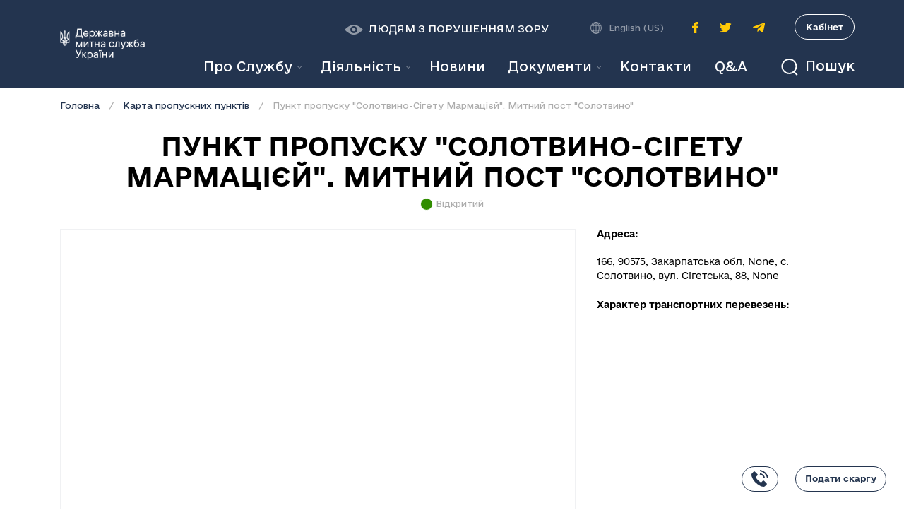

--- FILE ---
content_type: text/html; charset=utf-8
request_url: https://customs.gov.ua/posts/508/
body_size: 11369
content:

            <!DOCTYPE html>
        
        
            
        
            
        
    
            
        <html lang="uk-UA" data-website-id="1" data-oe-company-name="Державна Митна Служба">
            
        
            
            
            
            
                
            
        
        
    <head>
                <meta charset="utf-8"/>
                <meta http-equiv="X-UA-Compatible" content="IE=edge,chrome=1"/>
                <meta name="viewport" content="width=device-width, initial-scale=1, user-scalable=no"/>
        <meta name="generator" content="Odoo"/>
        
        
        
            
            
            
        
        
        
            
            
            
                
                    
                        <meta property="og:type" content="website"/>
                    
                
                    
                        <meta property="og:title" content="point_detail | Державна Митна Служба"/>
                    
                
                    
                        <meta property="og:site_name" content="Державна Митна Служба"/>
                    
                
                    
                        <meta property="og:url" content="http://customs.gov.ua/posts/508/"/>
                    
                
                    
                        <meta property="og:image" content="http://customs.gov.ua/web/image/website/1/social_default_image?unique=547b53e"/>
                    
                
            
            
            
                
                    <meta name="twitter:card" content="summary_large_image"/>
                
                    <meta name="twitter:title" content="point_detail | Державна Митна Служба"/>
                
                    <meta name="twitter:image" content="http://customs.gov.ua/web/image/website/1/social_default_image?unique=547b53e"/>
                
                    <meta name="twitter:site" content="@"/>
                
            
        

        
            
            
                <link rel="alternate" hreflang="en" href="http://customs.gov.ua/en/posts/508/"/>
            
                <link rel="alternate" hreflang="uk" href="http://customs.gov.ua/posts/508/"/>
            
                <link rel="alternate" hreflang="x-default" href="http://customs.gov.ua/posts/508/"/>
            
        
        <link rel="canonical" href="http://customs.gov.ua/posts/508/"/>

        <link rel="preconnect" href="https://fonts.gstatic.com/" crossorigin=""/>
    

                <title> Митний пункт | Державна Митна Служба </title>
                <link type="image/x-icon" rel="shortcut icon" href="/web/image/website/1/favicon?unique=547b53e"/>
            <link type="text/css" rel="stylesheet" href="/web/content/4129-9820a1e/1/web.assets_common.css"/>
            <link type="text/css" rel="stylesheet" href="/web/content/4117-be76999/1/web.assets_frontend.css"/>
        
    
        

                <script type="text/javascript">
                    var odoo = {
                        csrf_token: "5927efc87031eddd96f7ca236022ce0196b4151do",
                        debug: "",
                    };
                </script>
            <script type="text/javascript">
                odoo.session_info = {"is_admin": false, "is_system": false, "is_website_user": true, "user_id": false, "is_frontend": true, "translationURL": "/website/translations", "cache_hashes": {"translations": "82496685f6abdd3f67ee90367d62422c14ce9359"}};
            </script>
            <script defer="defer" type="text/javascript" src="/web/content/350-ed746a2/1/web.assets_common_minimal_js.js"></script>
            <script defer="defer" type="text/javascript" src="/web/content/351-3a5eadd/1/web.assets_frontend_minimal_js.js"></script>
            
        
    
            <script defer="defer" type="text/javascript" data-src="/web/content/4118-06ed3d3/1/web.assets_common_lazy.js"></script>
            <script defer="defer" type="text/javascript" data-src="/web/content/4119-f0ba832/1/web.assets_frontend_lazy.js"></script>
        
    
        

                
            
<script>(window.BOOMR_mq=window.BOOMR_mq||[]).push(["addVar",{"rua.upush":"false","rua.cpush":"true","rua.upre":"false","rua.cpre":"true","rua.uprl":"false","rua.cprl":"false","rua.cprf":"false","rua.trans":"SJ-a2cb6161-bd8b-4166-9664-fe737528849a","rua.cook":"false","rua.ims":"false","rua.ufprl":"false","rua.cfprl":"true","rua.isuxp":"false","rua.texp":"norulematch","rua.ceh":"false","rua.ueh":"false","rua.ieh.st":"0"}]);</script>
                              <script>!function(e){var n="https://s.go-mpulse.net/boomerang/";if("False"=="True")e.BOOMR_config=e.BOOMR_config||{},e.BOOMR_config.PageParams=e.BOOMR_config.PageParams||{},e.BOOMR_config.PageParams.pci=!0,n="https://s2.go-mpulse.net/boomerang/";if(window.BOOMR_API_key="WADQN-9K23T-5XUL5-9PJBJ-QT2NF",function(){function e(){if(!o){var e=document.createElement("script");e.id="boomr-scr-as",e.src=window.BOOMR.url,e.async=!0,i.parentNode.appendChild(e),o=!0}}function t(e){o=!0;var n,t,a,r,d=document,O=window;if(window.BOOMR.snippetMethod=e?"if":"i",t=function(e,n){var t=d.createElement("script");t.id=n||"boomr-if-as",t.src=window.BOOMR.url,BOOMR_lstart=(new Date).getTime(),e=e||d.body,e.appendChild(t)},!window.addEventListener&&window.attachEvent&&navigator.userAgent.match(/MSIE [67]\./))return window.BOOMR.snippetMethod="s",void t(i.parentNode,"boomr-async");a=document.createElement("IFRAME"),a.src="about:blank",a.title="",a.role="presentation",a.loading="eager",r=(a.frameElement||a).style,r.width=0,r.height=0,r.border=0,r.display="none",i.parentNode.appendChild(a);try{O=a.contentWindow,d=O.document.open()}catch(_){n=document.domain,a.src="javascript:var d=document.open();d.domain='"+n+"';void(0);",O=a.contentWindow,d=O.document.open()}if(n)d._boomrl=function(){this.domain=n,t()},d.write("<bo"+"dy onload='document._boomrl();'>");else if(O._boomrl=function(){t()},O.addEventListener)O.addEventListener("load",O._boomrl,!1);else if(O.attachEvent)O.attachEvent("onload",O._boomrl);d.close()}function a(e){window.BOOMR_onload=e&&e.timeStamp||(new Date).getTime()}if(!window.BOOMR||!window.BOOMR.version&&!window.BOOMR.snippetExecuted){window.BOOMR=window.BOOMR||{},window.BOOMR.snippetStart=(new Date).getTime(),window.BOOMR.snippetExecuted=!0,window.BOOMR.snippetVersion=12,window.BOOMR.url=n+"WADQN-9K23T-5XUL5-9PJBJ-QT2NF";var i=document.currentScript||document.getElementsByTagName("script")[0],o=!1,r=document.createElement("link");if(r.relList&&"function"==typeof r.relList.supports&&r.relList.supports("preload")&&"as"in r)window.BOOMR.snippetMethod="p",r.href=window.BOOMR.url,r.rel="preload",r.as="script",r.addEventListener("load",e),r.addEventListener("error",function(){t(!0)}),setTimeout(function(){if(!o)t(!0)},3e3),BOOMR_lstart=(new Date).getTime(),i.parentNode.appendChild(r);else t(!1);if(window.addEventListener)window.addEventListener("load",a,!1);else if(window.attachEvent)window.attachEvent("onload",a)}}(),"".length>0)if(e&&"performance"in e&&e.performance&&"function"==typeof e.performance.setResourceTimingBufferSize)e.performance.setResourceTimingBufferSize();!function(){if(BOOMR=e.BOOMR||{},BOOMR.plugins=BOOMR.plugins||{},!BOOMR.plugins.AK){var n="true"=="true"?1:0,t="",a="aodrhraxhznai2l243ia-f-a7700fc35-clientnsv4-s.akamaihd.net",i="false"=="true"?2:1,o={"ak.v":"39","ak.cp":"1614616","ak.ai":parseInt("1038021",10),"ak.ol":"0","ak.cr":9,"ak.ipv":4,"ak.proto":"h2","ak.rid":"43a2bb5e","ak.r":47358,"ak.a2":n,"ak.m":"a","ak.n":"essl","ak.bpcip":"3.135.19.0","ak.cport":33010,"ak.gh":"23.208.24.242","ak.quicv":"","ak.tlsv":"tls1.3","ak.0rtt":"","ak.0rtt.ed":"","ak.csrc":"-","ak.acc":"","ak.t":"1769662160","ak.ak":"hOBiQwZUYzCg5VSAfCLimQ==cFdPxhrW9yI9j6/6qsSC0UPG+DqnLRyIZBNX+q7a75aUNWApEp4TU0yS4JbCksAZcQVmniLiC62QcfA7rOTMrngAIe8OWARyizaDReVgiP3FNOTPMbzxicVoAJxHTHlF9FTEP9ElsPjDQSE6B3UdnahD4aoVSf2Bqis6e9gIjWV6/QO8Qj/ny4upF19BbKDFR/+dq64tc6Z84uVnEckC5/+6lT1FBhaAjrcfvAnM6fVG5mn+ma9/+JVbeRGjxpRjv0/piGo+T6CST2vXXL5o9pivRfaI4MzKjho5v83fHlThMhMuWsbcX2VGGh0zjApoHOIG45GwCLQBKwzrHI9bkCqlAjRzuKNhpBTTtB4SDL7QZ3OhSmYVGxNSt2PwSTq9geqz/W/cMXVVgIJHwzEl+BPdWm1lelDNw+20naYi2ds=","ak.pv":"4","ak.dpoabenc":"","ak.tf":i};if(""!==t)o["ak.ruds"]=t;var r={i:!1,av:function(n){var t="http.initiator";if(n&&(!n[t]||"spa_hard"===n[t]))o["ak.feo"]=void 0!==e.aFeoApplied?1:0,BOOMR.addVar(o)},rv:function(){var e=["ak.bpcip","ak.cport","ak.cr","ak.csrc","ak.gh","ak.ipv","ak.m","ak.n","ak.ol","ak.proto","ak.quicv","ak.tlsv","ak.0rtt","ak.0rtt.ed","ak.r","ak.acc","ak.t","ak.tf"];BOOMR.removeVar(e)}};BOOMR.plugins.AK={akVars:o,akDNSPreFetchDomain:a,init:function(){if(!r.i){var e=BOOMR.subscribe;e("before_beacon",r.av,null,null),e("onbeacon",r.rv,null,null),r.i=!0}return this},is_complete:function(){return!0}}}}()}(window);</script></head>
            <body class="">
                
        
    
            
        <div id="wrapwrap" class="   ">
                <svg style="display:none">
      <symbol xmlns="http://www.w3.org/2000/svg" id="icon-search" viewBox="0 0 24.207 25.207">
        <defs>
          <style>.a,.c{fill:none;}.a{stroke:currentColor;stroke-width:2px;}.b{stroke:none;}</style>
        </defs>
        <g transform="translate(-1237 -90)">
          <g fill="none" stroke="currentColor" stroke-width="2px" transform="translate(1237 90)">
            <circle stroke="none" cx="11.5" cy="11.5" r="11.5"></circle>
            <circle fill="none" cx="11.5" cy="11.5" r="10.5"></circle>
          </g>
          <line fill="none" stroke="currentColor" stroke-width="2px" x2="5" y2="5" transform="translate(1255.5 109.5)"></line>
        </g>
      </symbol>
      <symbol xmlns="http://www.w3.org/2000/svg" id="icon-earth" width="16.437" height="16.437" viewBox="0 0 16.437 16.437">
        <g>
          <path fill="currentColor" d="M16.417,7.671A8.216,8.216,0,0,0,8.766.019V0h-1.1V.019A8.217,8.217,0,0,0,.019,7.671H0v1.1H.019a8.216,8.216,0,0,0,7.652,7.651v.02h1.1v-.02a8.215,8.215,0,0,0,7.651-7.651h.02v-1.1ZM5.145,1.792A8.712,8.712,0,0,0,3.856,4.383H2.215A7.16,7.16,0,0,1,5.145,1.792Zm-3.5,3.687H3.568A13.013,13.013,0,0,0,3.3,7.671H1.117A7.061,7.061,0,0,1,1.641,5.479ZM1.117,8.766H3.3a13.013,13.013,0,0,0,.27,2.192H1.641A7.061,7.061,0,0,1,1.117,8.766Zm1.1,3.287h1.64a8.687,8.687,0,0,0,1.29,2.592A7.152,7.152,0,0,1,2.215,12.054Zm5.456,3.217c-1.126-.3-2.1-1.511-2.685-3.217H7.671Zm0-4.313H4.678a12.247,12.247,0,0,1-.284-2.192H7.671Zm0-3.287H4.394a12.247,12.247,0,0,1,.284-2.192H7.671Zm0-3.287H4.986c.588-1.706,1.558-2.916,2.685-3.216Zm6.552,0H12.583a8.689,8.689,0,0,0-1.291-2.592A7.167,7.167,0,0,1,14.222,4.383ZM8.766,1.167c1.125.3,2.1,1.51,2.685,3.216H8.766Zm0,4.312h2.992a12.346,12.346,0,0,1,.285,2.192H8.766Zm0,3.287h3.276a12.147,12.147,0,0,1-.285,2.192H8.766Zm0,6.5V12.054h2.685C10.863,13.76,9.892,14.97,8.766,15.271Zm2.526-.626a8.754,8.754,0,0,0,1.291-2.592h1.639A7.159,7.159,0,0,1,11.292,14.645Zm3.5-3.687H12.869a13.014,13.014,0,0,0,.27-2.192h2.181A7.029,7.029,0,0,1,14.8,10.958ZM13.139,7.671a13.014,13.014,0,0,0-.27-2.192H14.8a7.061,7.061,0,0,1,.525,2.192Z"></path>
        </g>
      </symbol>
      <symbol xmlns="http://www.w3.org/2000/svg" id="icon-eye" width="26" height="14.087" viewBox="0 0 26 14.087">
        <path d="M-120.287-92.262a2.447,2.447,0,0,0-2.443,2.443,2.447,2.447,0,0,0,2.443,2.443,2.447,2.447,0,0,0,2.443-2.443,2.447,2.447,0,0,0-2.443-2.443m0-4.525c-6.48,0-13,7.043-13,7.043s6.52,7.043,13,7.043,13-7.043,13-7.043-6.52-7.043-13-7.043m0,11.954a4.981,4.981,0,0,1-4.982-4.987,4.98,4.98,0,0,1,4.982-4.982A4.985,4.985,0,0,1-115.3-89.82a4.986,4.986,0,0,1-4.987,4.987" transform="translate(133.287 96.787)" opacity="0.5" fill="currentColor"></path>
      </symbol>
      <symbol xmlns="http://www.w3.org/2000/svg" id="icon-account" viewBox="0 0 11.759 11.941">
        <g transform="translate(-334.25 -301)">
          <path d="M-4657-1690.809h10.257s-.013-3.823-5.284-3.823C-4657.016-1694.632-4657-1690.809-4657-1690.809Z" transform="translate(4992 2003)" fill="none" stroke="currentColor" stroke-width="1.5"></path>
          <g transform="translate(337 301)" fill="none" stroke="currentColor" stroke-width="1.5">
            <circle cx="3" cy="3" r="3" stroke="none"></circle>
            <circle cx="3" cy="3" r="2.25" fill="none"></circle>
          </g>
        </g>
      </symbol>
    </svg>
    <header id="top" data-anchor="true" data-name="Header" class="header o_affix_enabled">
      <nav class="navbar navbar-expand-md">
        <div class="container d-block">
          <div class="row">
            <div class="col-5 col-md-2">
              <a href="/" class="navbar-brand logo">
                <span class="d-none d-lg-block" role="img" aria-label="Logo of Державна Митна Служба" title="Державна Митна Служба"><img src="/web/image/website/1/logo/%D0%94%D0%B5%D1%80%D0%B6%D0%B0%D0%B2%D0%BD%D0%B0%20%D0%9C%D0%B8%D1%82%D0%BD%D0%B0%20%D0%A1%D0%BB%D1%83%D0%B6%D0%B1%D0%B0?unique=547b53e" class="img img-fluid" alt="Державна Митна Служба"/></span>
                <img class="d-lg-none logo-mobile" src="/customs_theme/static/img/logo-mobile.png" role="img" aria-label="Logo of Державна Митна Служба" title="Державна Митна Служба"/>
              </a>
            </div>
            <div class="col-7 col-md-10 header-wrapper-mobile d-lg-none">
              <div class="d-flex align-items-center justify-content-end">
                <div class="header-search">
                  <button role="button" class="btn-search collapsed" data-toggle="collapse" data-target="#collapseSearch" aria-expanded="false" aria-controls="collapseSearch"><svg><use xmlns="http://www.w3.org/2000/svg" xmlns:xlink="http://www.w3.org/1999/xlink" xlink:href="#icon-search"></use></svg>
                                        Пошук
                                    </button>
                </div>
                <button type="button" class="navbar-toggler d-sm-block d-lg-none collapsed" data-toggle="collapse" data-target="#top_menu_collapse">
                  <span></span>
                </button>
                <a href="https://cabinet.customs.gov.ua/login" target="_blank" class="btn-personal-office-mobile d-sm-block d-lg-none" aria-label="Особистий кабінет">
                  <svg>
                    <use xmlns="http://www.w3.org/2000/svg" xmlns:xlink="http://www.w3.org/1999/xlink" xlink:href="#icon-account"></use>
                  </svg>
                </a>
              </div>
            </div>
            <div class="col-12 col-lg-10 header-wrapper collapse" id="top_menu_collapse">
              <div class="header-top d-md-flex flex-column flex-lg-row align-items-center justify-content-end">
                <button role="button" class="btn-special ">
                  <svg>
                    <use xmlns="http://www.w3.org/2000/svg" xmlns:xlink="http://www.w3.org/1999/xlink" xlink:href="#icon-eye"></use>
                  </svg>
                  
                    <span class="">Людям з порушенням зору</span>
                  
                </button>
                <div class="accessibility-wrapper ">
                  <button class="accessibility-btn accessibility-btn-light" role="button" data-type="light">К</button>
                  <button class="accessibility-btn accessibility-btn-dark" role="button" data-type="dark">К</button>
                  <button class="accessibility-btn accessibility-btn-small" role="button" data-type="small">A</button>
                  <button class="accessibility-btn accessibility-btn-medium" role="button" data-type="medium">A</button>
                  <button class="accessibility-btn accessibility-btn-large" role="button" data-type="large">A</button>
                </div>
                <div class="header-language">
                  <svg>
                    <use xmlns="http://www.w3.org/2000/svg" xmlns:xlink="http://www.w3.org/1999/xlink" xlink:href="#icon-earth"></use>
                  </svg>
                  
                    
                    <a class="dropdown-item js_change_lang" href="/en/posts/508/" data-url_code="en">
                      English (US)
                    </a>
                  
                </div>
                <ul class="header-social-list d-flex align-items-center justify-content-center">
                  <li class="header-social-item">
                    <a target="_blank" class="header-social-link header-social-link-facebook" href="https://www.facebook.com/UkraineCustoms">
                      <img src="/customs_theme/static/img/icons/icon-facebook.svg" alt="facebook icon"/>
                    </a>
                  </li>
                  <li class="header-social-item">
                    <a target="_blank" class="header-social-link header-social-link-twitter" href="https://twitter.com/UkraineCustoms">
                      <img src="/customs_theme/static/img/icons/icon-twitter.svg" alt="twitter icon"/>
                    </a>
                  </li>
                
            <li class="header-social-item">
                <a target="_blank" class="header-social-link header-social-link-telegram" href="https://t.me/UkraineCustoms">
                    <img src="/customs_theme/static/img/icons/icon-telegram.svg" alt="telegram icon"/>
                </a>
            </li>
        </ul>
                <a href="https://cabinet.customs.gov.ua/login" target="_blank" class="btn-personal-office d-lg-block d-none">Кабінет</a>
              </div>
              <div class="header-bottom d-md-flex align-items-center justify-content-end">
                <div class="navbar-collapse show">
                  <ul class="nav navbar-nav ml-auto text-right" id="top_menu">
      
        
    
    
    <li class="nav-item dropdown  position-static">
        <a data-toggle="dropdown" href="#" class="nav-link dropdown-toggle o_mega_menu_toggle">
            <span>Про Службу</span>
        </a>
        <div data-name="Mega Menu" class="dropdown-menu o_mega_menu carlos_danger_23 carlos_danger_27 carlos_danger_24 carlos_danger_16 carlos_danger_20 carlos_danger_35 carlos_danger_37 carlos_danger_38 carlos_danger_42 carlos_danger_43 carlos_danger_44 carlos_danger_45 carlos_danger_46 carlos_danger_47 carlos_danger_51 carlos_danger_83 carlos_danger_84 carlos_danger_85 carlos_danger_86 carlos_danger_87 carlos_danger_88 carlos_danger_89 carlos_danger_90 carlos_danger_94 carlos_danger_8 carlos_danger_12 carlos_danger_30 carlos_danger_21 carlos_danger_3 carlos_danger_5 carlos_danger_28 carlos_danger_33 carlos_danger_17 carlos_danger_6 carlos_danger_55 carlos_danger_56 dropdown-menu-right carlos_danger_13">
    







































































































































































































































































































































































































































































































































































































































































































































































































































































































































































































































































































































































































































































































































































































<section class="s_mega_menu_multi_menus py-4" data-name="Multi-Menus" style="">
        <div class="container">
                <div class="row">
                    <div class="col-lg-12 py-2" style="">
                        <nav class="flex-column nav"><a href="/kerivnitstvo" class="nav-link" data-name="Menu Item" data-original-title="" title="" aria-describedby="tooltip810520">Керівництво</a><a href="/polozhennia" class="nav-link" data-name="Menu Item" data-original-title="" title="" aria-describedby="tooltip810520">Положення</a><a href="/robota-sluzhbi" class="nav-link" data-name="Menu Item" data-original-title="" title="" aria-describedby="tooltip485322">Робота Служби</a><a href="/structure" class="nav-link" data-name="Menu Item" data-original-title="" title="" aria-describedby="tooltip485322">Структура</a><a href="/zapobigannia-proiavam-koruptsiyi-1#scrollTop=0" class="nav-link" data-name="Menu Item" data-original-title="" title="" aria-describedby="tooltip810520">Запобігання корупції</a><a href="/testuvannia" class="nav-link" data-name="Menu Item" data-original-title="" title="" aria-describedby="tooltip810520">Перевірка рівня митних компетенцій<br data-original-title="" title="" aria-describedby="tooltip803918"></a><a href="/robota-z-personalom" class="nav-link" data-name="Menu Item" data-original-title="" title="" aria-describedby="tooltip810520">Робота з персоналом</a></nav><a href="/istoriya" class="nav-link" data-name="Menu Item" data-original-title="" title="" aria-describedby="tooltip810520" style="background-image: initial; background-position: initial; background-size: initial; background-repeat: initial; background-attachment: initial; background-origin: initial; background-clip: initial;">Історія</a><br><nav class="flex-column nav"></nav><br><nav class="flex-column nav"></nav><nav class="flex-column nav">
                            
                        </nav>
                    </div>
                </div>
            </div>
        </section>
</div>
    </li>

      
        
    
    
    <li class="nav-item dropdown  position-static">
        <a data-toggle="dropdown" href="#" class="nav-link dropdown-toggle o_mega_menu_toggle">
            <span>Діяльність</span>
        </a>
        <div data-name="Mega Menu" class="dropdown-menu o_mega_menu dropdown-menu-right o_mega_menu_container_size">
    



























































































































































<section class="s_mega_menu_multi_menus py-4" data-name="Multi-Menus" style="">
        <div class="container">
                <div class="row">
                    <div class="col-lg-12 pt0 py-2" style="">
                        <br><nav class="flex-column nav"><a href="/administrativni-poslugi-shcho-nadaiutsia-derzhavnoiu" class="nav-link" data-name="Menu Item" data-original-title="" title="">Адміністративні послуги </a><a href="/normativna-baza" class="nav-link" data-name="Menu Item" data-original-title="" title="" aria-describedby="tooltip933171">Нормативна база </a><a href="/genderna-rivnist" class="nav-link" data-name="Menu Item" data-original-title="" title="" aria-describedby="tooltip933171">Гендерна рівність</a><a href="/mizhnarodna-spivprazia" class="nav-link" data-name="Menu Item" data-original-title="" title="" aria-describedby="tooltip84806">Міжнародна співпраця </a><a href="/publichna-informatsiia" class="nav-link" data-name="Menu Item" data-original-title="" title="">Публічна інформація</a><a href="/gromadska-rada#scrollTop=0" class="nav-link" data-name="Menu Item" data-original-title="" title="">Взаємодія з громадськістю</a><a href="/zaiavi-pro-nadannia-avtorizatsiyi" class="nav-link" data-name="Menu Item" data-original-title="" title="">Авторизації</a><a href="/rishennya-za-rezultatamy-rozglyadu-skarg" class="nav-link" data-name="Menu Item" data-original-title="" title="">Рішення за результатами розгляду скарг</a><a href="/zvernennia-gromadian" class="nav-link" data-name="Menu Item" data-original-title="" title="">Звернення громадян</a><a href="/tsyfrovyy-rozvytok" class="nav-link" data-name="Menu Item" data-original-title="" title="">Питання цифрового розвитку, цифрових трансформації і цифровізації</a><a href="/otsinka-diialnosti" class="nav-link" data-name="Menu Item" data-original-title="" title="">Оцінка діяльності Держмитслужби</a><a href="/plani-ta-zviti-roboti" class="nav-link" data-name="Menu Item" data-original-title="" title="">Плани та звіти роботи</a><a href="/vnutrishnii-audit" class="nav-link" data-name="Menu Item" data-original-title="" title="">Внутрішній аудит</a><a href="/statistika-ta-reiestri" class="nav-link" data-name="Menu Item" data-original-title="" title="">Статистика та реєстри</a><a href="/pokazniki-kompleksnoyi-otsinki" class="nav-link" data-name="Menu Item" data-original-title="" title="">Показники комплексної оцінки</a><a href="/informatsiia-shchodo-oskarzhen-rishen" class="nav-link" data-name="Menu Item" data-original-title="" title="">Інформація щодо оскаржень рішень</a><a href="/akty-prava-es" class="nav-link" data-name="Menu Item" data-original-title="" title="">Акти права ЄС щодо класифікації товарів згідно з Комбінованою номенклатурою ЄС</a><a href="/informatsia-dlia-opryliudnenia-zgidno-z-ugodoiu-sot" class="nav-link" data-name="Menu Item" data-original-title="" title="">Інформація для оприлюднення згідно з Угодою СОТ</a><a href="/intelektualna-vlasnist-ipr#scrollTop=0" class="nav-link" data-name="Menu Item" data-original-title="" title="" target="_blank">Інтелектуальна власність (IPR)</a><a href="/kontrol-za-peremischennyam-tovariv-viyskov-1" class="nav-link" data-name="Menu Item" data-original-title="" title="">Контроль за переміщенням товарів військового призначення та подвійного використання</a><a href="/energomenedjment#scrollTop=0" class="nav-link" data-name="Menu Item" data-original-title="" title="">Енергоменеджмент</a><a href="/formi-zaiav-shchodo-avtorizatsiyi-dlia-pomishchennia-tovariv-u-mitni-rezhimi?enable_editor=1" class="nav-link" data-name="Menu Item" data-original-title="" title="">Форми заяв щодо авторизації для поміщення товарів у митні режими</a><a href="/derjavnyi-kontrol-neharchovoi-produkcii#scrollTop=0" class="nav-link" data-name="Menu Item" data-original-title="" title="">Державний контроль нехарчової продукції</a><a href="/zahody-kontrolyu" class="nav-link" data-name="Menu Item" data-original-title="" title="">Заходи офіційного контролю</a><a href="/informatsiia-shchodo-naboriv-danikh#scrollTop=0" class="nav-link" data-name="Menu Item" data-original-title="" title="">Інформація щодо наборів даних</a></nav><nav class="flex-column nav"></nav><nav class="flex-column nav">
                            
                        </nav>
                    </div>
                </div>
            </div>
        </section>
</div>
    </li>

      
        
    
    <li class="nav-item">
        <a role="menuitem" href="/news" class="nav-link ">
            <span>Новини</span>
        </a>
    </li>
    

      
        
    
    
    <li class="nav-item dropdown  ">
        <a data-toggle="dropdown" href="#" class="nav-link dropdown-toggle ">
            <span>Документи</span>
        </a>
        <ul class="dropdown-menu" role="menu">
            
                
    
    <li class="">
        <a role="menuitem" href="/documents" class="dropdown-item ">
            <span>Документи</span>
        </a>
    </li>
    

            
        </ul>
    </li>

      
        
    
    <li class="nav-item">
        <a role="menuitem" href="/contacts" class="nav-link ">
            <span>Контакти</span>
        </a>
    </li>
    

      
        
    
    <li class="nav-item">
        <a role="menuitem" href="/forum/" class="nav-link ">
            <span>Q&amp;A</span>
        </a>
    </li>
    

      
    </ul>
  </div>
                <div class="header-search d-none d-lg-inline-block">
                  <button role="button" class="btn-search collapsed" data-toggle="collapse" data-target="#collapseSearch" aria-expanded="false" aria-controls="collapseSearch"><svg><use xmlns="http://www.w3.org/2000/svg" xmlns:xlink="http://www.w3.org/1999/xlink" xlink:href="#icon-search"></use></svg>
                                            Пошук
                                        </button>
                </div>
              </div>
            </div>
          </div>
        </div>
      </nav>
    <div class="header-search-block collapse" id="collapseSearch">
      <div class="container">
        <div class="nav nav-tabs" role="tablist">
          <a class="btn btn-beta" id="home-tab" data-toggle="tab" href="#portal" role="tab" aria-controls="portal" aria-selected="false" data-original-title="" title="" aria-describedby="tooltip389867">
                            Шукати на порталі
                        </a>
          <span class="separator">або</span>
          <a class="nav-link btn btn-beta active" id="profile-tab" data-toggle="tab" href="#docs" role="tab" aria-controls="docs" aria-selected="true" data-original-title="" title="" aria-describedby="tooltip50095">
                            Серед документів
                        </a>
        </div>
        <div class="tab-content">
          <div class="tab-pane fade show active" id="portal" role="tabpanel" aria-labelledby="home-tab">
            <form method="get" class="form" role="search" action="/search">
              <div class="form-group">
                <input class="form-control is-keywords" type="text" name="q" placeholder="Ключові слова або заголовок у тексті" aria-label="Ключові слова або заголовок у тексті"/>
                <button type="submit" class="btn btn-gamma">Знайти</button>
              </div>
              <ul class="search-tag-list">
                <li>
                  <span class="search-tag-title">Часто шукають:</span>
                </li>
                <li>
                  <a class="search-tag" href="/search/all?q=гаряча+лінія" data-original-title="" title="" aria-describedby="tooltip902037" target="_blank">гаряча лінія</a>
                </li>
                <li><a class="search-tag" href="/search?q=bi" data-original-title="" title="" aria-describedby="tooltip683515" target="_blank">BI,</a>&nbsp;<a class="search-tag" href="/search?q=карантин" data-original-title="" title="" aria-describedby="tooltip902037" style="" target="_blank">карантин</a>&nbsp; &nbsp; &nbsp; &nbsp; &nbsp; &nbsp; &nbsp; &nbsp;&nbsp;<br/></li>
                <a class="search-tag" href="https://portal-staging.customs.net.ua/#" data-original-title="" title="" aria-describedby="tooltip902037" style="text-decoration: underline; font-size: 0.75rem; line-height: 0.875rem; transition: color 0.2s ease-in-out;"></a>
              </ul>
            </form>
          </div>
          <div class="tab-pane fade" id="docs" role="tabpanel" aria-labelledby="profile-tab">
            
        <form method="GET" class="form document-search-form" action="/documents">
            <div class="form-group">
                <input class="form-control is-keywords" type="text" name="keywords" placeholder="Ключові слова або заголовок у тексті" aria-label="Ключові слова або заголовок у тексті" value=""/>
                <input class="form-control is-number" type="text" name="number" placeholder="Номер" aria-label="Номер" value=""/>
            </div>
            <div class="form-group">
                <div class="input-daterange">
                    <input class="form-control is-date" type="text" name="date_from" placeholder="Дата прийняття від" aria-label="Дата з" value=""/>
                    <input class="form-control is-date" type="text" name="date_to" placeholder="до" aria-label="до" value=""/>
                </div>
                <select class="form-control" name="document_type">
                    <option value=""></option>
                    
                        
                            <option value="order">
                                Наказ
                            </option>
                        
                    
                        
                            <option value="letter">
                                Лист
                            </option>
                        
                    
                </select>
                <button type="submit" class="btn btn-gamma">Знайти</button>
            </div>
        </form>
    
          </div>
        </div>
      </div>
    </div>
  
    </header>
  <main>
                    
            
        
                
                <div id="wrap" class="point_detail container">
                    <section class="map">
                        <div class="container">
                            <div class="oe_structure"></div>
                            <div class="row">
                                <div class="col-12">
                                    <nav aria-label="breadcrumb" class="breadcrumb">
                                        <li class="breadcrumb-item">
                                            <a href="/">Головна</a>
                                        </li>
                                        <li class="breadcrumb-item">
                                            <a href="/posts">Карта пропускних пунктів</a>
                                        </li>
                                        <li class="breadcrumb-item text-truncate active">
                                            <span>Пункт пропуску &quot;Солотвино-Сігету Мармацієй&quot;. Митний пост &quot;Солотвино&quot;</span>
                                        </li>
                                    </nav>
                                    <h1 class="page-heading mb-0">Пункт пропуску &quot;Солотвино-Сігету Мармацієй&quot;. Митний пост &quot;Солотвино&quot;</h1>
                                    <div class="checkpoint-status">
                                        
                                        <img src="/customs_portal_map/static/src/img/map_posts/open.svg"/>
                                        
                                            Відкритий
                                        
                                    </div>
                                </div>
                            </div>
                            <div class="row">
                                <div class="col-lg-8">
                                    <div class="customs_posts_map" style="width:100%; height:400px;" location-lat="47.94522" location-lng="23.875651" point-type="automobile" zoom="12"></div>

                                    
                                </div>
                                <div class="col-lg-4">
                                    <div class="map-information-block">
                                        <h4>Адреса:</h4>
                                        <p>166, 90575, Закарпатська обл, None, с. Солотвино, вул. Сігетська, 88, None</p>
                                    </div>

                                    

                                    <div class="icon-list-holder">
                                        <h4 class="icon-list-title">Характер транспортних перевезень:</h4>
                                        <ul class="icon-list">
                                            
                                            
                                            
                                        </ul>
                                    </div>
                                </div>
                            </div>
                            <div class="oe_structure"></div>
                        </div>
                    </section>
                </div>
            
                </main>
                <footer id="bottom" data-anchor="true" class="bg-light o_footer">
                    
    <div class="footer-callback-holder">
      <div class="container">
        <div class="row">
          <div class="col-12">
            <div class="footer-callback">
              <a href="tel://1545" target="_blank" class="footer-callback-btn footer-callback-phone" data-original-title="" title="" aria-describedby="tooltip419389">
                <img class="footer-callback-icon" src="/customs_theme/static/img/icons/icon-phone.svg" alt="" data-original-title="" title="" aria-describedby="tooltip436143"/>
              </a>
              <a href="https://cc.customs.gov.ua/" target="_blank" class="footer-callback-btn footer-callback-error"> Подати скаргу </a>
            </div>
          </div>
        </div>
      </div>
    </div>
    <div class="footer-structure">
      <div class="container">
        <h2 class="footer-structure__title"></h2>
        <h2 class="footer-structure__title">
          <a href="https://united24media.com/" data-original-title="" title="" aria-describedby="tooltip337896">
            <img class="img-fluid o_we_custom_image padding-small" src="/web/image/13802?access_token=56620a1b-00e1-48f4-9b6f-3ab8e0ae899a" data-original-title="" title="" aria-describedby="tooltip62331" data-aspect-ratio="0/0" data-x="0" data-y="0" data-width="1108" data-height="200.81714285714284" data-rotate="0" data-scale-x="1" data-scale-y="1"/>
          </a>
          <br/>
        </h2>
        <h2 class="footer-structure__title">
          <br/>
          <a href="https://dasu.gov.ua/ua/plugins/userPages/3688">
            <img class="img-fluid o_we_custom_image" src="/web/image/17346/300%20%20200.svg" data-original-title="" title="" aria-describedby="tooltip725116"/>
          </a>
          <br/>
        </h2>
        <h2 class="footer-structure__title">Органи влади</h2>
        <div class="row">
          <div class="col-md-6 col-xl-2 mb-2 mb-md-3">
            <a href="https://www.president.gov.ua/" target="_blank" class="footer-structure__link" data-original-title="" title="" aria-describedby="tooltip856478">
                                Президент України
                            </a>
          </div>
          <div class="col-md-6 col-xl-2 mb-2 mb-md-3">
            <a href="https://rada.gov.ua/" target="_blank" class="footer-structure__link">
                                Верховна Рада України
                            </a>
          </div>
          <div class="col-md-6 col-xl-2 mb-2 mb-md-3">
            <a href="https://www.kmu.gov.ua/" target="_blank" class="footer-structure__link" data-original-title="" title="">
                                Кабінет Міністрів України
                            </a>
          </div>
          <div class="col-md-6 col-xl-2 mb-2 mb-md-3">
            <a href="https://mof.gov.ua/uk" target="_blank" class="footer-structure__link">
                                Міністерство Фінансів України
                            </a>
          </div>
          <div class="col-xl-4 mb-2 mb-md-3">
            <a href="https://thedigital.gov.ua/" target="_blank" class="footer-structure__link">
                                Міністерство та Комітет цифрової трансформації України
                            </a>
          </div>
        </div>
      </div>
    </div>
  <div id="footer" class="text-center text-md-left">
      <ul></ul>
      <div class="container">
        <div class="row">
          <div class="col-12 col-md-6 col-lg-4">
            <div class="footer-navigation">
              <ul class="footer-navigation-list">
                <li class="footer-navigation-item">
                  <a href="/publichni-zakupivli" data-original-title="" title="" aria-describedby="tooltip851844">Публічні закупівлі </a>
                </li>
                <li class="footer-navigation-item">
                  <a href="/zapobigannia-proiavam-koruptsiyi" data-original-title="" title="" aria-describedby="tooltip498366"></a>
                </li>
                <li class="footer-navigation-item">
                  <a href="/ochishchennia-vladi" data-original-title="" title="" aria-describedby="tooltip567226">Очищення влади&nbsp;</a>
                </li>
              </ul>
              <p>
                <br/>
              </p>
              <p>
                <font style="font-size: 12px;">Портал введено у дослідну експлуатацію</font>
              </p>
            </div>
          </div>
          <div class="col-12 col-md-6 col-lg-4">
            <ul class="footer-contacts">
              <li class="footer-contacts-item"><h4 class="footer-contacts-title">Поштова адреса:</h4> вул. Дегтярівська, 11-г, м. Київ,Україна, 04119 </li>
              <li class="footer-contacts-item"><h4 class="footer-contacts-title">Канцелярія:</h4> тел.:&nbsp;<a href="tel:+380444812042" target="_blank">+380 44 481 20 42</a><br/> Email: <a href="mailto:post@customs.gov.ua" target="_blank">post@customs.gov.ua</a></li>
              <li class="footer-contacts-item">
                <h4 class="footer-contacts-title">Письмові звернення громадян <br/>та запити на публічну інформацію: &nbsp;</h4>
                <h4 class="footer-contacts-title">
                  <span style="font-weight: normal;">тел.:</span>
                  <a href="tel:+380444812041" target="_blank" data-original-title="" title="" aria-describedby="tooltip424935" style="font-size: 0.8125rem; color: rgb(255, 255, 255); background-color: rgb(35, 52, 79);">&nbsp;+380 44 481 20 41<br/></a>
                </h4>
              </li>
              <li class="footer-contacts-item"><h4 class="footer-contacts-title">Email: </h4><a href="mailto:publishinfo@customs.gov.ua" target="_blank" data-original-title="" title="" aria-describedby="tooltip221011">zvernennya@customs.gov.ua publishinfo@customs.gov.ua</a>&nbsp; &nbsp; &nbsp; &nbsp; &nbsp; &nbsp; &nbsp; &nbsp; &nbsp; &nbsp; &nbsp; &nbsp; &nbsp; &nbsp;&nbsp;</li>
            </ul>
            <p>
              <br/>
            </p>
          </div>
          <div class="col-12 col-md-6 col-lg-4">
            <div class="footer-information">
              <div class="footer-support">
                <h3 class="footer-support-title">Створено за підтримки проєкту USAID/UK aid "Прозорість та підзвітність у державному управлінні та послугах":</h3>
                <div class="s_btn text-center pt0 pb0" data-name="Button"></div>
                <div class="footer-support-list">
                  <a href="https://www.usaid.gov/" target="_blank" class="footer-support-link">
                    <img src="/customs_theme/static/img/footer-support-usaid.svg" alt="" data-original-title="" title="" aria-describedby="tooltip785138"/>
                  </a>
                  <a href="https://www.gov.uk/government/organisations/department-for-international-development" target="_blank" class="footer-support-link" data-original-title="" title="" aria-describedby="tooltip803259" style="">
                    <img src="https://customs.gov.ua/customs_theme/static/img/footer-support-ukaid.svg" alt="" data-original-title="" title="" aria-describedby="tooltip587243"/>
                  </a>
                  <a href="https://www.eurasia.org/" target="_blank" class="footer-support-link" data-original-title="" title="" aria-describedby="tooltip715893" style="margin-right: 8px;">
                    <img src="https://customs.gov.ua/customs_theme/static/img/footer-support-ef.svg" alt="" data-original-title="" title="" aria-describedby="tooltip642734"/>
                  </a>
                </div>
              </div>
              <div class="footer-copyright"><br/><img class="img-fluid o_we_custom_image" src="/web/image/3447/Logo%20%D0%A1%D0%B0%D0%B8%CC%86%D1%82.png" data-original-title="" title="" aria-describedby="tooltip843224"/><br/><br/>© 2020 Весь контент доступний за ліцензією Creative Commons Attribution 4.0 International license, якщо не зазначено інше</div>
            </div>
          </div>
        </div>
      </div>
    </div>
  </footer>
            </div>
        <script id="tracking_code">
            (function(i,s,o,g,r,a,m){i['GoogleAnalyticsObject']=r;i[r]=i[r]||function(){
            (i[r].q=i[r].q||[]).push(arguments)},i[r].l=1*new Date();a=s.createElement(o),
            m=s.getElementsByTagName(o)[0];a.async=1;a.src=g;m.parentNode.insertBefore(a,m)
            })(window,document,'script','//www.google-analytics.com/analytics.js','ga');

            ga('create', 'UA-152371991-4'.trim(), 'auto');
            ga('send','pageview');
        </script>
    
        </body>
        </html>
    
        

--- FILE ---
content_type: image/svg+xml
request_url: https://customs.gov.ua/customs_theme/static/img/footer-support-ef.svg
body_size: 2145
content:
<svg width="55" height="52" viewBox="0 0 55 52" fill="none" xmlns="http://www.w3.org/2000/svg">
<path d="M31.933 33.9987C31.933 34.8128 31.2864 35.4724 30.4853 35.4724C29.6843 35.4724 29.0376 34.8128 29.0376 33.9987C29.0376 33.1846 29.6843 32.525 30.4853 32.525C31.2864 32.525 31.933 33.1846 31.933 33.9987Z" fill="white"/>
<path d="M36.7641 32.7004C36.7641 33.7524 35.9255 34.6082 34.8908 34.6082C33.8562 34.6082 33.0176 33.7566 33.0176 32.7004C33.0176 31.6442 33.8562 30.7925 34.8908 30.7925C35.9255 30.7925 36.7641 31.6483 36.7641 32.7004Z" fill="white"/>
<path d="M42.0379 29.6528C42.0379 30.9929 40.9698 32.0784 39.6557 32.0784C38.3415 32.0784 37.2734 30.9929 37.2734 29.6528C37.2734 28.3127 38.3415 27.2273 39.6557 27.2273C40.9698 27.2273 42.0379 28.3169 42.0379 29.6528Z" fill="white"/>
<path d="M43.7731 16.728C43.7731 16.6904 43.7689 16.6612 43.7689 16.6236L43.7731 16.6194H43.7648C42.9596 8.03208 36.0757 1.32335 27.6982 1.32335C20.8811 1.32335 15.057 5.76939 12.6872 12.0523C14.9527 6.99258 19.8798 3.48166 25.5997 3.48166C32.9175 3.48166 38.9461 9.23021 39.7429 16.6194H11.7026C11.7026 27.5822 18.866 34.8962 27.7149 34.9338V33.1804C21.29 33.1428 16.0916 27.8326 16.0916 21.2867H39.4676H43.6354C43.7439 20.6355 43.8524 19.955 43.8399 18.4939H43.844C43.844 18.4312 43.8482 18.3728 43.8482 18.3102C43.844 17.78 43.819 17.2498 43.7731 16.728Z" fill="white"/>
<path d="M15.4702 44.3686V39.7055H18.1361V40.6615H16.5633V41.5048H17.6563V42.419H16.5633V43.4043H18.1361V44.3645L15.4702 44.3686Z" fill="white"/>
<path d="M20.7978 44.4605C19.8633 44.4605 19.3042 43.8468 19.3042 42.7948V40.5948H20.2179V42.8073C20.2179 43.3918 20.4056 43.6757 20.8061 43.6757C21.2025 43.6757 21.3777 43.3918 21.3777 42.8073V40.5948H22.2914V42.799C22.2955 43.8426 21.724 44.4605 20.7978 44.4605Z" fill="white"/>
<path d="M25.3161 44.3686V43.5253C25.3161 43.112 25.1492 42.9784 24.7154 42.9784H24.4191V44.3644H23.5347V40.5905H24.732C25.6916 40.5905 26.2298 41.0121 26.2298 41.6634C26.2298 42.0767 25.9962 42.3605 25.5331 42.5442V42.5568C25.9545 42.6277 26.1797 42.9199 26.1797 43.4251V44.3686H25.3161ZM25.2953 41.7886C25.2953 41.4797 25.0825 41.367 24.6111 41.367H24.415V42.2604H24.6277C25.0783 42.2604 25.2953 42.0975 25.2953 41.7886Z" fill="white"/>
<path d="M28.0697 43.6172L27.811 44.3687H26.8682L28.2408 40.5948H29.0376L30.4102 44.3687H29.4631L29.2045 43.6172H28.0697ZM28.9917 42.9952L28.8916 42.6863C28.8666 42.6111 28.7789 42.3022 28.6329 41.7762C28.4952 42.3105 28.4118 42.6195 28.3868 42.6946L28.2825 42.9952H28.9917Z" fill="white"/>
<path d="M33.3807 43.3082C33.3807 43.9929 32.8592 44.4563 32.0414 44.4563C31.4824 44.4563 31.0527 44.1974 30.8774 43.7842L31.4657 43.2498C31.6618 43.5378 31.8662 43.684 32.0873 43.684C32.3377 43.684 32.4878 43.5462 32.4878 43.3333C32.4878 43.0995 32.3168 43.0619 32.079 42.9701L31.8287 42.8699C31.2696 42.6486 30.9651 42.2103 30.9651 41.6592C30.9651 41.0038 31.474 40.5404 32.2334 40.5404C32.6088 40.5446 32.976 40.6531 33.2931 40.8535L33.001 41.6676C32.7048 41.4714 32.4503 41.3712 32.2375 41.3712C31.9622 41.3712 31.8162 41.4714 31.8162 41.6467C31.8162 41.8095 31.9413 41.8847 32.1875 41.9723L32.4461 42.0684C33.0761 42.3021 33.3807 42.7113 33.3807 43.3082Z" fill="white"/>
<path d="M34.436 44.3687V40.5948H35.3455V44.3687H34.436Z" fill="white"/>
<path d="M37.2731 43.6172L37.0144 44.3687H36.0674L37.44 40.5948H38.2368L39.6094 44.3687H38.6624L38.4037 43.6172H37.2731ZM38.1951 42.9952L38.095 42.6863C38.07 42.6111 37.9823 42.3022 37.8363 41.7762C37.6987 42.3105 37.6152 42.6195 37.5902 42.6946L37.4859 42.9952H38.1951Z" fill="white"/>
<path d="M9.7627 50.6724V46.0092H12.4245V46.9611H10.8516V47.8044H12.0824V48.7186H10.8516V50.6682L9.7627 50.6724Z" fill="white"/>
<path d="M16.2961 50.1924C15.9665 50.5598 15.495 50.7685 14.9986 50.7643C14.5063 50.7685 14.039 50.5598 13.7136 50.1924C13.3882 49.8334 13.2046 49.3449 13.2046 48.7897C13.2046 48.2428 13.384 47.746 13.7136 47.387C14.039 47.0154 14.5063 46.8067 14.9986 46.8109C15.495 46.8067 15.9665 47.0196 16.2961 47.387C16.6298 47.7502 16.8092 48.2428 16.8092 48.7897C16.8092 49.3366 16.6298 49.8334 16.2961 50.1924ZM14.9986 47.6333C14.5355 47.6333 14.1642 48.0967 14.1642 48.7688C14.1642 49.4618 14.523 49.9252 14.9986 49.9252C15.4742 49.9252 15.8497 49.4576 15.8497 48.773C15.8497 48.105 15.4617 47.6333 14.9986 47.6333Z" fill="white"/>
<path d="M19.2079 50.7642C18.2734 50.7642 17.7144 50.1505 17.7144 49.0985V46.8984H18.628V49.111C18.628 49.6955 18.8158 49.9794 19.2163 49.9794C19.6126 49.9794 19.7879 49.6955 19.7879 49.111V46.8984H20.7015V49.1027C20.7057 50.1464 20.1383 50.7642 19.2079 50.7642Z" fill="white"/>
<path d="M22.7878 50.6724H21.9492V46.8984H22.671L23.885 49.0609H23.9351V46.8984H24.7695V50.6724H23.9977L22.8462 48.5349H22.792L22.7878 50.6724Z" fill="white"/>
<path d="M29.0542 48.773C29.0542 49.9335 28.2949 50.6766 27.11 50.6766H26.0962V46.9027H27.0349C28.3116 46.8985 29.0542 47.5957 29.0542 48.773ZM28.1113 48.7897C28.1113 48.0758 27.74 47.6834 27.085 47.6834H27.0141V49.8876H27.085C27.7191 49.8876 28.1113 49.4868 28.1113 48.7897Z" fill="white"/>
<path d="M30.5475 49.9209L30.2889 50.6724H29.3418L30.7144 46.8984H31.5113L32.8839 50.6724H31.9368L31.6781 49.9209H30.5475ZM31.4695 49.2989L31.3694 48.99C31.3444 48.9148 31.2568 48.6059 31.1107 48.0799C30.9731 48.6142 30.8896 48.9232 30.8646 48.9983L30.7561 49.2989H31.4695Z" fill="white"/>
<path d="M34.8285 47.5831V50.6724H33.9149V47.5831H32.9595V46.8984H35.7881V47.5831H34.8285Z" fill="white"/>
<path d="M36.6099 50.6724V46.8984H37.5194V50.6724H36.6099Z" fill="white"/>
<path d="M41.633 50.1924C41.3034 50.5598 40.8278 50.7685 40.3355 50.7643C39.8432 50.7685 39.3759 50.5598 39.0505 50.1924C38.7251 49.8334 38.5415 49.3449 38.5415 48.7897C38.5415 48.2428 38.7209 47.746 39.0505 47.387C39.3759 47.0154 39.8432 46.8067 40.3355 46.8109C40.832 46.8067 41.3034 47.0196 41.633 47.387C41.9668 47.7502 42.1462 48.2428 42.1462 48.7897C42.1462 49.3366 41.9668 49.8334 41.633 50.1924ZM40.3397 47.6333C39.8766 47.6333 39.5053 48.0967 39.5053 48.7688C39.5053 49.4618 39.8641 49.9252 40.3397 49.9252C40.8153 49.9252 41.1908 49.4535 41.1908 48.7688C41.1908 48.105 40.7986 47.6333 40.3397 47.6333Z" fill="white"/>
<path d="M43.9777 50.6724H43.1392V46.8984H43.8609L45.075 49.0609H45.125V46.8984H45.9595V50.6724H45.1876L44.0361 48.5349H43.9819L43.9777 50.6724Z" fill="white"/>
</svg>


--- FILE ---
content_type: image/svg+xml
request_url: https://customs.gov.ua/customs_portal_map/static/src/img/map_posts/open.svg
body_size: -73
content:
<svg xmlns="http://www.w3.org/2000/svg" width="18" height="18" viewBox="0 0 18 18"><g fill="#318d00" stroke="#fff" stroke-width="1"><circle cx="9" cy="9" r="8.5" stroke="none"/><circle cx="9" cy="9" r="8.5" fill="none"/></g></svg>
